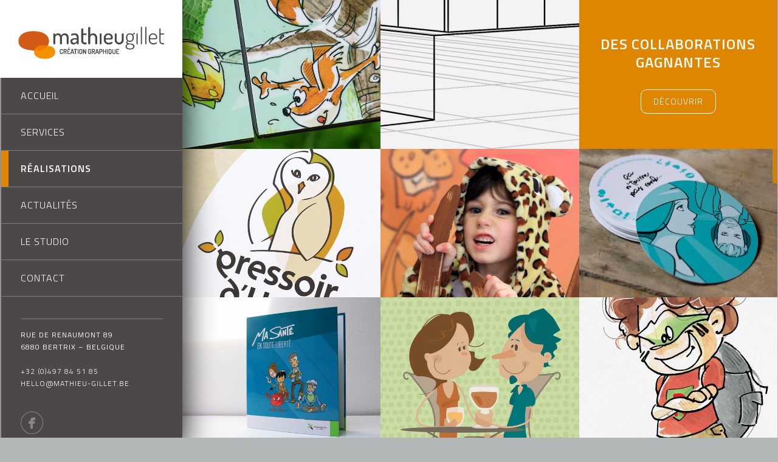

--- FILE ---
content_type: text/html; charset=UTF-8
request_url: https://mathieu-gillet.be/realisations/illustration/
body_size: 5949
content:
<!DOCTYPE html>
<html lang="fr-FR">
<head>
	<meta charset="UTF-8">
	<meta http-equiv="X-UA-Compatible" content="IE=edge,chrome=1">
	<meta name="viewport" content="width=device-width, initial-scale=1">
	<link rel="profile" href="http://gmpg.org/xfn/11">
	<link rel="pingback" href="https://mathieu-gillet.be/xmlrpc.php">
	<meta name="author" content="Mathieu Gillet">
    <title>
			Mathieu Gillet				 |
		  Illustration				</title>
	<meta content="" name="description" />
	<link rel="shortcut icon" href="https://mathieu-gillet.be/wp-content/themes/mathieugillet/favicon.png" type="image/x-icon" />
	<script>
	  (function(i,s,o,g,r,a,m){i['GoogleAnalyticsObject']=r;i[r]=i[r]||function(){
	  (i[r].q=i[r].q||[]).push(arguments)},i[r].l=1*new Date();a=s.createElement(o),
	  m=s.getElementsByTagName(o)[0];a.async=1;a.src=g;m.parentNode.insertBefore(a,m)
	  })(window,document,'script','https://www.google-analytics.com/analytics.js','ga');

	  ga('create', 'UA-77965045-1', 'auto');
	  ga('send', 'pageview');

	</script>
<meta name='robots' content='max-image-preview:large' />
<link rel='dns-prefetch' href='//fonts.googleapis.com' />
<link rel="alternate" type="application/rss+xml" title="Mathieu Gillet &raquo; Flux de la catégorie Illustration" href="https://mathieu-gillet.be/realisations/illustration/feed/" />
<script type="text/javascript">
window._wpemojiSettings = {"baseUrl":"https:\/\/s.w.org\/images\/core\/emoji\/14.0.0\/72x72\/","ext":".png","svgUrl":"https:\/\/s.w.org\/images\/core\/emoji\/14.0.0\/svg\/","svgExt":".svg","source":{"concatemoji":"https:\/\/mathieu-gillet.be\/wp-includes\/js\/wp-emoji-release.min.js?ver=6.1.9"}};
/*! This file is auto-generated */
!function(e,a,t){var n,r,o,i=a.createElement("canvas"),p=i.getContext&&i.getContext("2d");function s(e,t){var a=String.fromCharCode,e=(p.clearRect(0,0,i.width,i.height),p.fillText(a.apply(this,e),0,0),i.toDataURL());return p.clearRect(0,0,i.width,i.height),p.fillText(a.apply(this,t),0,0),e===i.toDataURL()}function c(e){var t=a.createElement("script");t.src=e,t.defer=t.type="text/javascript",a.getElementsByTagName("head")[0].appendChild(t)}for(o=Array("flag","emoji"),t.supports={everything:!0,everythingExceptFlag:!0},r=0;r<o.length;r++)t.supports[o[r]]=function(e){if(p&&p.fillText)switch(p.textBaseline="top",p.font="600 32px Arial",e){case"flag":return s([127987,65039,8205,9895,65039],[127987,65039,8203,9895,65039])?!1:!s([55356,56826,55356,56819],[55356,56826,8203,55356,56819])&&!s([55356,57332,56128,56423,56128,56418,56128,56421,56128,56430,56128,56423,56128,56447],[55356,57332,8203,56128,56423,8203,56128,56418,8203,56128,56421,8203,56128,56430,8203,56128,56423,8203,56128,56447]);case"emoji":return!s([129777,127995,8205,129778,127999],[129777,127995,8203,129778,127999])}return!1}(o[r]),t.supports.everything=t.supports.everything&&t.supports[o[r]],"flag"!==o[r]&&(t.supports.everythingExceptFlag=t.supports.everythingExceptFlag&&t.supports[o[r]]);t.supports.everythingExceptFlag=t.supports.everythingExceptFlag&&!t.supports.flag,t.DOMReady=!1,t.readyCallback=function(){t.DOMReady=!0},t.supports.everything||(n=function(){t.readyCallback()},a.addEventListener?(a.addEventListener("DOMContentLoaded",n,!1),e.addEventListener("load",n,!1)):(e.attachEvent("onload",n),a.attachEvent("onreadystatechange",function(){"complete"===a.readyState&&t.readyCallback()})),(e=t.source||{}).concatemoji?c(e.concatemoji):e.wpemoji&&e.twemoji&&(c(e.twemoji),c(e.wpemoji)))}(window,document,window._wpemojiSettings);
</script>
<style type="text/css">
img.wp-smiley,
img.emoji {
	display: inline !important;
	border: none !important;
	box-shadow: none !important;
	height: 1em !important;
	width: 1em !important;
	margin: 0 0.07em !important;
	vertical-align: -0.1em !important;
	background: none !important;
	padding: 0 !important;
}
</style>
	<link rel='stylesheet' id='wp-block-library-css' href='https://mathieu-gillet.be/wp-includes/css/dist/block-library/style.min.css?ver=6.1.9' type='text/css' media='all' />
<link rel='stylesheet' id='classic-theme-styles-css' href='https://mathieu-gillet.be/wp-includes/css/classic-themes.min.css?ver=1' type='text/css' media='all' />
<style id='global-styles-inline-css' type='text/css'>
body{--wp--preset--color--black: #000000;--wp--preset--color--cyan-bluish-gray: #abb8c3;--wp--preset--color--white: #ffffff;--wp--preset--color--pale-pink: #f78da7;--wp--preset--color--vivid-red: #cf2e2e;--wp--preset--color--luminous-vivid-orange: #ff6900;--wp--preset--color--luminous-vivid-amber: #fcb900;--wp--preset--color--light-green-cyan: #7bdcb5;--wp--preset--color--vivid-green-cyan: #00d084;--wp--preset--color--pale-cyan-blue: #8ed1fc;--wp--preset--color--vivid-cyan-blue: #0693e3;--wp--preset--color--vivid-purple: #9b51e0;--wp--preset--gradient--vivid-cyan-blue-to-vivid-purple: linear-gradient(135deg,rgba(6,147,227,1) 0%,rgb(155,81,224) 100%);--wp--preset--gradient--light-green-cyan-to-vivid-green-cyan: linear-gradient(135deg,rgb(122,220,180) 0%,rgb(0,208,130) 100%);--wp--preset--gradient--luminous-vivid-amber-to-luminous-vivid-orange: linear-gradient(135deg,rgba(252,185,0,1) 0%,rgba(255,105,0,1) 100%);--wp--preset--gradient--luminous-vivid-orange-to-vivid-red: linear-gradient(135deg,rgba(255,105,0,1) 0%,rgb(207,46,46) 100%);--wp--preset--gradient--very-light-gray-to-cyan-bluish-gray: linear-gradient(135deg,rgb(238,238,238) 0%,rgb(169,184,195) 100%);--wp--preset--gradient--cool-to-warm-spectrum: linear-gradient(135deg,rgb(74,234,220) 0%,rgb(151,120,209) 20%,rgb(207,42,186) 40%,rgb(238,44,130) 60%,rgb(251,105,98) 80%,rgb(254,248,76) 100%);--wp--preset--gradient--blush-light-purple: linear-gradient(135deg,rgb(255,206,236) 0%,rgb(152,150,240) 100%);--wp--preset--gradient--blush-bordeaux: linear-gradient(135deg,rgb(254,205,165) 0%,rgb(254,45,45) 50%,rgb(107,0,62) 100%);--wp--preset--gradient--luminous-dusk: linear-gradient(135deg,rgb(255,203,112) 0%,rgb(199,81,192) 50%,rgb(65,88,208) 100%);--wp--preset--gradient--pale-ocean: linear-gradient(135deg,rgb(255,245,203) 0%,rgb(182,227,212) 50%,rgb(51,167,181) 100%);--wp--preset--gradient--electric-grass: linear-gradient(135deg,rgb(202,248,128) 0%,rgb(113,206,126) 100%);--wp--preset--gradient--midnight: linear-gradient(135deg,rgb(2,3,129) 0%,rgb(40,116,252) 100%);--wp--preset--duotone--dark-grayscale: url('#wp-duotone-dark-grayscale');--wp--preset--duotone--grayscale: url('#wp-duotone-grayscale');--wp--preset--duotone--purple-yellow: url('#wp-duotone-purple-yellow');--wp--preset--duotone--blue-red: url('#wp-duotone-blue-red');--wp--preset--duotone--midnight: url('#wp-duotone-midnight');--wp--preset--duotone--magenta-yellow: url('#wp-duotone-magenta-yellow');--wp--preset--duotone--purple-green: url('#wp-duotone-purple-green');--wp--preset--duotone--blue-orange: url('#wp-duotone-blue-orange');--wp--preset--font-size--small: 13px;--wp--preset--font-size--medium: 20px;--wp--preset--font-size--large: 36px;--wp--preset--font-size--x-large: 42px;--wp--preset--spacing--20: 0.44rem;--wp--preset--spacing--30: 0.67rem;--wp--preset--spacing--40: 1rem;--wp--preset--spacing--50: 1.5rem;--wp--preset--spacing--60: 2.25rem;--wp--preset--spacing--70: 3.38rem;--wp--preset--spacing--80: 5.06rem;}:where(.is-layout-flex){gap: 0.5em;}body .is-layout-flow > .alignleft{float: left;margin-inline-start: 0;margin-inline-end: 2em;}body .is-layout-flow > .alignright{float: right;margin-inline-start: 2em;margin-inline-end: 0;}body .is-layout-flow > .aligncenter{margin-left: auto !important;margin-right: auto !important;}body .is-layout-constrained > .alignleft{float: left;margin-inline-start: 0;margin-inline-end: 2em;}body .is-layout-constrained > .alignright{float: right;margin-inline-start: 2em;margin-inline-end: 0;}body .is-layout-constrained > .aligncenter{margin-left: auto !important;margin-right: auto !important;}body .is-layout-constrained > :where(:not(.alignleft):not(.alignright):not(.alignfull)){max-width: var(--wp--style--global--content-size);margin-left: auto !important;margin-right: auto !important;}body .is-layout-constrained > .alignwide{max-width: var(--wp--style--global--wide-size);}body .is-layout-flex{display: flex;}body .is-layout-flex{flex-wrap: wrap;align-items: center;}body .is-layout-flex > *{margin: 0;}:where(.wp-block-columns.is-layout-flex){gap: 2em;}.has-black-color{color: var(--wp--preset--color--black) !important;}.has-cyan-bluish-gray-color{color: var(--wp--preset--color--cyan-bluish-gray) !important;}.has-white-color{color: var(--wp--preset--color--white) !important;}.has-pale-pink-color{color: var(--wp--preset--color--pale-pink) !important;}.has-vivid-red-color{color: var(--wp--preset--color--vivid-red) !important;}.has-luminous-vivid-orange-color{color: var(--wp--preset--color--luminous-vivid-orange) !important;}.has-luminous-vivid-amber-color{color: var(--wp--preset--color--luminous-vivid-amber) !important;}.has-light-green-cyan-color{color: var(--wp--preset--color--light-green-cyan) !important;}.has-vivid-green-cyan-color{color: var(--wp--preset--color--vivid-green-cyan) !important;}.has-pale-cyan-blue-color{color: var(--wp--preset--color--pale-cyan-blue) !important;}.has-vivid-cyan-blue-color{color: var(--wp--preset--color--vivid-cyan-blue) !important;}.has-vivid-purple-color{color: var(--wp--preset--color--vivid-purple) !important;}.has-black-background-color{background-color: var(--wp--preset--color--black) !important;}.has-cyan-bluish-gray-background-color{background-color: var(--wp--preset--color--cyan-bluish-gray) !important;}.has-white-background-color{background-color: var(--wp--preset--color--white) !important;}.has-pale-pink-background-color{background-color: var(--wp--preset--color--pale-pink) !important;}.has-vivid-red-background-color{background-color: var(--wp--preset--color--vivid-red) !important;}.has-luminous-vivid-orange-background-color{background-color: var(--wp--preset--color--luminous-vivid-orange) !important;}.has-luminous-vivid-amber-background-color{background-color: var(--wp--preset--color--luminous-vivid-amber) !important;}.has-light-green-cyan-background-color{background-color: var(--wp--preset--color--light-green-cyan) !important;}.has-vivid-green-cyan-background-color{background-color: var(--wp--preset--color--vivid-green-cyan) !important;}.has-pale-cyan-blue-background-color{background-color: var(--wp--preset--color--pale-cyan-blue) !important;}.has-vivid-cyan-blue-background-color{background-color: var(--wp--preset--color--vivid-cyan-blue) !important;}.has-vivid-purple-background-color{background-color: var(--wp--preset--color--vivid-purple) !important;}.has-black-border-color{border-color: var(--wp--preset--color--black) !important;}.has-cyan-bluish-gray-border-color{border-color: var(--wp--preset--color--cyan-bluish-gray) !important;}.has-white-border-color{border-color: var(--wp--preset--color--white) !important;}.has-pale-pink-border-color{border-color: var(--wp--preset--color--pale-pink) !important;}.has-vivid-red-border-color{border-color: var(--wp--preset--color--vivid-red) !important;}.has-luminous-vivid-orange-border-color{border-color: var(--wp--preset--color--luminous-vivid-orange) !important;}.has-luminous-vivid-amber-border-color{border-color: var(--wp--preset--color--luminous-vivid-amber) !important;}.has-light-green-cyan-border-color{border-color: var(--wp--preset--color--light-green-cyan) !important;}.has-vivid-green-cyan-border-color{border-color: var(--wp--preset--color--vivid-green-cyan) !important;}.has-pale-cyan-blue-border-color{border-color: var(--wp--preset--color--pale-cyan-blue) !important;}.has-vivid-cyan-blue-border-color{border-color: var(--wp--preset--color--vivid-cyan-blue) !important;}.has-vivid-purple-border-color{border-color: var(--wp--preset--color--vivid-purple) !important;}.has-vivid-cyan-blue-to-vivid-purple-gradient-background{background: var(--wp--preset--gradient--vivid-cyan-blue-to-vivid-purple) !important;}.has-light-green-cyan-to-vivid-green-cyan-gradient-background{background: var(--wp--preset--gradient--light-green-cyan-to-vivid-green-cyan) !important;}.has-luminous-vivid-amber-to-luminous-vivid-orange-gradient-background{background: var(--wp--preset--gradient--luminous-vivid-amber-to-luminous-vivid-orange) !important;}.has-luminous-vivid-orange-to-vivid-red-gradient-background{background: var(--wp--preset--gradient--luminous-vivid-orange-to-vivid-red) !important;}.has-very-light-gray-to-cyan-bluish-gray-gradient-background{background: var(--wp--preset--gradient--very-light-gray-to-cyan-bluish-gray) !important;}.has-cool-to-warm-spectrum-gradient-background{background: var(--wp--preset--gradient--cool-to-warm-spectrum) !important;}.has-blush-light-purple-gradient-background{background: var(--wp--preset--gradient--blush-light-purple) !important;}.has-blush-bordeaux-gradient-background{background: var(--wp--preset--gradient--blush-bordeaux) !important;}.has-luminous-dusk-gradient-background{background: var(--wp--preset--gradient--luminous-dusk) !important;}.has-pale-ocean-gradient-background{background: var(--wp--preset--gradient--pale-ocean) !important;}.has-electric-grass-gradient-background{background: var(--wp--preset--gradient--electric-grass) !important;}.has-midnight-gradient-background{background: var(--wp--preset--gradient--midnight) !important;}.has-small-font-size{font-size: var(--wp--preset--font-size--small) !important;}.has-medium-font-size{font-size: var(--wp--preset--font-size--medium) !important;}.has-large-font-size{font-size: var(--wp--preset--font-size--large) !important;}.has-x-large-font-size{font-size: var(--wp--preset--font-size--x-large) !important;}
.wp-block-navigation a:where(:not(.wp-element-button)){color: inherit;}
:where(.wp-block-columns.is-layout-flex){gap: 2em;}
.wp-block-pullquote{font-size: 1.5em;line-height: 1.6;}
</style>
<link rel='stylesheet' id='contact-form-7-css' href='https://mathieu-gillet.be/wp-content/plugins/contact-form-7/includes/css/styles.css?ver=5.6.4' type='text/css' media='all' />
<link rel='stylesheet' id='titillium-css' href='https://fonts.googleapis.com/css?family=Titillium+Web%3A400%2C300%2C700%2C600&#038;ver=6.1.9' type='text/css' media='all' />
<link rel='stylesheet' id='bootstrap-css' href='https://mathieu-gillet.be/wp-content/themes/mathieugillet/css/bootstrap.css?ver=118651' type='text/css' media='all' />
<link rel='stylesheet' id='magnific-popup-css' href='https://mathieu-gillet.be/wp-content/themes/mathieugillet/css/magnific-popup.css?ver=165761' type='text/css' media='all' />
<link rel='stylesheet' id='font-awesome-css' href='https://mathieu-gillet.be/wp-content/themes/mathieugillet/css/font-awesome.css?ver=158640' type='text/css' media='all' />
<link rel='stylesheet' id='flexslider-css' href='https://mathieu-gillet.be/wp-content/themes/mathieugillet/css/flexslider.css?ver=195085' type='text/css' media='all' />
<link rel='stylesheet' id='main-style-css' href='https://mathieu-gillet.be/wp-content/themes/mathieugillet/style.css?ver=159658' type='text/css' media='all' />
<link rel='stylesheet' id='responsive-css' href='https://mathieu-gillet.be/wp-content/themes/mathieugillet/css/responsive.css?ver=178737' type='text/css' media='all' />
<link rel="https://api.w.org/" href="https://mathieu-gillet.be/wp-json/" /><link rel="alternate" type="application/json" href="https://mathieu-gillet.be/wp-json/wp/v2/categories/2" /><link rel="EditURI" type="application/rsd+xml" title="RSD" href="https://mathieu-gillet.be/xmlrpc.php?rsd" />
<link rel="wlwmanifest" type="application/wlwmanifest+xml" href="https://mathieu-gillet.be/wp-includes/wlwmanifest.xml" />
<meta name="generator" content="WordPress 6.1.9" />
</head>
</head>
<body class="archive category category-illustration category-2">
	<!-- Container -->
	<div id="container">
		<!-- Header
		    ================================================== -->
		<header>
			<div class="logo-box">
				<a class="logo" href="https://mathieu-gillet.be/"><img alt="Mathieu Gillet Logo" src="https://mathieu-gillet.be/wp-content/themes/mathieugillet/images/logo.png"></a>
			</div>
			
			<a class="elemadded responsive-link" href="#">Menu</a>

			<div class="menu-box">	
				<div class="menu-main-menu-container"><ul id="primary-menu" class="menu"><li id="menu-item-22" class="menu-item menu-item-type-post_type menu-item-object-page menu-item-home menu-item-22"><a href="https://mathieu-gillet.be/">Accueil</a></li>
<li id="menu-item-29" class="menu-item menu-item-type-post_type menu-item-object-page menu-item-29"><a href="https://mathieu-gillet.be/services/">Services</a></li>
<li id="menu-item-27" class="menu-item menu-item-type-post_type menu-item-object-page current-menu-ancestor current-menu-parent current_page_parent current_page_ancestor menu-item-has-children menu-item-27"><a href="https://mathieu-gillet.be/realisations/">Réalisations</a>
<ul class="sub-menu">
	<li id="menu-item-35" class="menu-item menu-item-type-post_type menu-item-object-page menu-item-35"><a href="https://mathieu-gillet.be/realisations/">Tout</a></li>
	<li id="menu-item-30" class="menu-item menu-item-type-taxonomy menu-item-object-category menu-item-30"><a href="https://mathieu-gillet.be/realisations/identite-visuelle/">Identité visuelle</a></li>
	<li id="menu-item-32" class="menu-item menu-item-type-taxonomy menu-item-object-category menu-item-32"><a href="https://mathieu-gillet.be/realisations/logo/">Logo</a></li>
	<li id="menu-item-31" class="menu-item menu-item-type-taxonomy menu-item-object-category current-menu-item menu-item-31"><a href="https://mathieu-gillet.be/realisations/illustration/" aria-current="page">Illustration</a></li>
	<li id="menu-item-33" class="menu-item menu-item-type-taxonomy menu-item-object-category menu-item-33"><a href="https://mathieu-gillet.be/realisations/print/">Print</a></li>
	<li id="menu-item-28" class="menu-item menu-item-type-post_type menu-item-object-page menu-item-28"><a href="https://mathieu-gillet.be/references/">Références</a></li>
</ul>
</li>
<li id="menu-item-24" class="menu-item menu-item-type-post_type menu-item-object-page menu-item-24"><a href="https://mathieu-gillet.be/actualites/">Actualités</a></li>
<li id="menu-item-26" class="menu-item menu-item-type-post_type menu-item-object-page menu-item-26"><a href="https://mathieu-gillet.be/le-studio/">Le studio</a></li>
<li id="menu-item-25" class="menu-item menu-item-type-post_type menu-item-object-page menu-item-25"><a href="https://mathieu-gillet.be/contact/">Contact</a></li>
</ul></div>			
			</div>
			<footer class="header-footer">
				<p>
					Rue de Renaumont 89<br />
6880 Bertrix – Belgique					<br>
					<br>
					<a href="tel:+32 (0)497 84 51 85" class="tel">+32 (0)497 84 51 85</a>
					<br>
					<a href="mailto:hello@mathieu-gillet.be" class="email">hello@mathieu-gillet.be</a>
				</p>
				<ul class="social">
					<li><a target="_blank" href="https://www.facebook.com/Mathieu-Gillet-graphiste-425051287649181" class="facebook"></a></li>
				</ul>
			</footer>
		</header>
		<!-- End Header -->

		<!-- content 
			================================================== -->
		<div id="content">
			<div class="inner-content"><div class="portfolio-page">
	<div class="portfolio-box">
				<div class="project-post">
			<img alt="Sentier de la permaculture" src="https://mathieu-gillet.be/wp-content/uploads/2021/08/Permaculture_1-600x450.jpg">
			<div class="hover-box">
				<div class="project-title">
					<h2>Sentier de la permaculture</h2>
					<div><a href="https://mathieu-gillet.be/realisation/sentier-de-la-permaculture/"><i class="fa fa-arrow-right"></i></a></div>
				</div>
			</div>
		</div>
						<div class="project-post">
			<img alt="Union Wallonne des Entreprises" src="https://mathieu-gillet.be/wp-content/uploads/2020/10/UWE-600x450.jpg">
			<div class="hover-box">
				<div class="project-title">
					<h2>Union Wallonne des Entreprises</h2>
					<div><a href="https://mathieu-gillet.be/realisation/union-wallonne-des-entreprises/"><i class="fa fa-arrow-right"></i></a></div>
				</div>
			</div>
		</div>
				<div class="project-post to-refs">
			<img src="https://mathieu-gillet.be/wp-content/themes/mathieugillet/images/to-refs-bg.jpg" alt="">
			<div class="project-title">
				<h2>Des collaborations gagnantes</h2>
				
				<a href="https://mathieu-gillet.be/references/" class="to-refs-link">Découvrir</a>
			</div>
		</div>
						<div class="project-post">
			<img alt="Pressoir d’Hortus" src="https://mathieu-gillet.be/wp-content/uploads/2020/08/Hortus_OK-600x450.jpg">
			<div class="hover-box">
				<div class="project-title">
					<h2>Pressoir d’Hortus</h2>
					<div><a href="https://mathieu-gillet.be/realisation/pressoir-dhortus/"><i class="fa fa-arrow-right"></i></a></div>
				</div>
			</div>
		</div>
						<div class="project-post">
			<img alt="Enfance en fête" src="https://mathieu-gillet.be/wp-content/uploads/2018/10/Enfance-fete-600x450.jpg">
			<div class="hover-box">
				<div class="project-title">
					<h2>Enfance en fête</h2>
					<div><a href="https://mathieu-gillet.be/realisation/enfance-en-fete/"><i class="fa fa-arrow-right"></i></a></div>
				</div>
			</div>
		</div>
						<div class="project-post">
			<img alt="Planning familial" src="https://mathieu-gillet.be/wp-content/uploads/2018/10/Centre-Planning-600x450.jpg">
			<div class="hover-box">
				<div class="project-title">
					<h2>Planning familial</h2>
					<div><a href="https://mathieu-gillet.be/realisation/planning-familial/"><i class="fa fa-arrow-right"></i></a></div>
				</div>
			</div>
		</div>
						<div class="project-post">
			<img alt="CHNP" src="https://mathieu-gillet.be/wp-content/uploads/2018/09/CHNP-600x450.jpg">
			<div class="hover-box">
				<div class="project-title">
					<h2>CHNP</h2>
					<div><a href="https://mathieu-gillet.be/realisation/chnp/"><i class="fa fa-arrow-right"></i></a></div>
				</div>
			</div>
		</div>
						<div class="project-post">
			<img alt="Herbeumont" src="https://mathieu-gillet.be/wp-content/uploads/2018/03/Herbeumont-600x450.jpg">
			<div class="hover-box">
				<div class="project-title">
					<h2>Herbeumont</h2>
					<div><a href="https://mathieu-gillet.be/realisation/herbeumont/"><i class="fa fa-arrow-right"></i></a></div>
				</div>
			</div>
		</div>
						<div class="project-post">
			<img alt="Ressource-toi !" src="https://mathieu-gillet.be/wp-content/uploads/2017/12/Ressource-toi_3-600x450.jpg">
			<div class="hover-box">
				<div class="project-title">
					<h2>Ressource-toi !</h2>
					<div><a href="https://mathieu-gillet.be/realisation/ressource-toi/"><i class="fa fa-arrow-right"></i></a></div>
				</div>
			</div>
		</div>
						<div class="project-post">
			<img alt="Parc Naturel Burdinale-Mehaigne" src="https://mathieu-gillet.be/wp-content/uploads/2017/06/Parc-Naturel-600x450.jpg">
			<div class="hover-box">
				<div class="project-title">
					<h2>Parc Naturel Burdinale-Mehaigne</h2>
					<div><a href="https://mathieu-gillet.be/realisation/parc-naturel-burdinale-mehaigne/"><i class="fa fa-arrow-right"></i></a></div>
				</div>
			</div>
		</div>
						<div class="project-post">
			<img alt="du Grain au Pain asbl" src="https://mathieu-gillet.be/wp-content/uploads/2017/05/du-Grain-au-Pain-600x450.jpg">
			<div class="hover-box">
				<div class="project-title">
					<h2>du Grain au Pain asbl</h2>
					<div><a href="https://mathieu-gillet.be/realisation/du-grain-au-pain-asbl/"><i class="fa fa-arrow-right"></i></a></div>
				</div>
			</div>
		</div>
						<div class="project-post">
			<img alt="Mutualité chrétienne" src="https://mathieu-gillet.be/wp-content/uploads/2017/04/MC_5-600x450.jpg">
			<div class="hover-box">
				<div class="project-title">
					<h2>Mutualité chrétienne</h2>
					<div><a href="https://mathieu-gillet.be/realisation/mutualite-chretienne/"><i class="fa fa-arrow-right"></i></a></div>
				</div>
			</div>
		</div>
						<div class="project-post">
			<img alt="GAL Culturalité en Hesbaye brabançonne" src="https://mathieu-gillet.be/wp-content/uploads/2016/12/GAL-600x450.jpg">
			<div class="hover-box">
				<div class="project-title">
					<h2>GAL Culturalité en Hesbaye brabançonne</h2>
					<div><a href="https://mathieu-gillet.be/realisation/gal-culturalite-en-hesbaye-brabanconne/"><i class="fa fa-arrow-right"></i></a></div>
				</div>
			</div>
		</div>
						<div class="project-post">
			<img alt="IDELUX-AIVE" src="https://mathieu-gillet.be/wp-content/uploads/2016/04/AIVE-3-600x450.jpg">
			<div class="hover-box">
				<div class="project-title">
					<h2>IDELUX-AIVE</h2>
					<div><a href="https://mathieu-gillet.be/realisation/real-2/"><i class="fa fa-arrow-right"></i></a></div>
				</div>
			</div>
		</div>
						<div class="project-post">
			<img alt="Lasseux" src="https://mathieu-gillet.be/wp-content/uploads/2016/05/Lasseux_2-600x450.jpg">
			<div class="hover-box">
				<div class="project-title">
					<h2>Lasseux</h2>
					<div><a href="https://mathieu-gillet.be/realisation/lasseux/"><i class="fa fa-arrow-right"></i></a></div>
				</div>
			</div>
		</div>
						<div class="project-post">
			<img alt="Natagriwal" src="https://mathieu-gillet.be/wp-content/uploads/2016/05/Natagriwal_3-600x450.jpg">
			<div class="hover-box">
				<div class="project-title">
					<h2>Natagriwal</h2>
					<div><a href="https://mathieu-gillet.be/realisation/natagriwal/"><i class="fa fa-arrow-right"></i></a></div>
				</div>
			</div>
		</div>
						<div class="project-post">
			<img alt="Natagora" src="https://mathieu-gillet.be/wp-content/uploads/2016/05/Natagora_5-1-600x450.jpg">
			<div class="hover-box">
				<div class="project-title">
					<h2>Natagora</h2>
					<div><a href="https://mathieu-gillet.be/realisation/natagora/"><i class="fa fa-arrow-right"></i></a></div>
				</div>
			</div>
		</div>
						<div class="project-post">
			<img alt="S.I. Chiny" src="https://mathieu-gillet.be/wp-content/uploads/2016/05/Chiny-600x450.jpg">
			<div class="hover-box">
				<div class="project-title">
					<h2>S.I. Chiny</h2>
					<div><a href="https://mathieu-gillet.be/realisation/s-i-chiny/"><i class="fa fa-arrow-right"></i></a></div>
				</div>
			</div>
		</div>
						<div class="project-post">
			<img alt="Faire-part" src="https://mathieu-gillet.be/wp-content/uploads/2016/05/Faire-part_2-1-600x450.jpg">
			<div class="hover-box">
				<div class="project-title">
					<h2>Faire-part</h2>
					<div><a href="https://mathieu-gillet.be/realisation/faire-part/"><i class="fa fa-arrow-right"></i></a></div>
				</div>
			</div>
		</div>
						<div class="project-post">
			<img alt="émeline Lambrechts" src="https://mathieu-gillet.be/wp-content/uploads/2016/05/Lambrechts_3-600x450.jpg">
			<div class="hover-box">
				<div class="project-title">
					<h2>émeline Lambrechts</h2>
					<div><a href="https://mathieu-gillet.be/realisation/emeline-lambrechts/"><i class="fa fa-arrow-right"></i></a></div>
				</div>
			</div>
		</div>
						<div class="project-post">
			<img alt="Boucherie Antoine-Muller" src="https://mathieu-gillet.be/wp-content/uploads/2016/05/Boucherie-Muller_4-600x450.jpg">
			<div class="hover-box">
				<div class="project-title">
					<h2>Boucherie Antoine-Muller</h2>
					<div><a href="https://mathieu-gillet.be/realisation/boucherie-antoine-muller/"><i class="fa fa-arrow-right"></i></a></div>
				</div>
			</div>
		</div>
					</div>
</div>
			</div>
		</div>
		<!-- End content -->

	</div>
	<!-- End Container -->

	<div class="preloader">
		<img alt="" src="https://mathieu-gillet.be/wp-content/themes/mathieugillet/images/preloader.gif">
	</div>
<script type='text/javascript' src='https://mathieu-gillet.be/wp-content/plugins/contact-form-7/includes/swv/js/index.js?ver=5.6.4' id='swv-js'></script>
<script type='text/javascript' id='contact-form-7-js-extra'>
/* <![CDATA[ */
var wpcf7 = {"api":{"root":"https:\/\/mathieu-gillet.be\/wp-json\/","namespace":"contact-form-7\/v1"},"cached":"1"};
/* ]]> */
</script>
<script type='text/javascript' src='https://mathieu-gillet.be/wp-content/plugins/contact-form-7/includes/js/index.js?ver=5.6.4' id='contact-form-7-js'></script>
<script type='text/javascript' src='https://mathieu-gillet.be/wp-content/themes/mathieugillet/js/jquery.min.js?ver=1.0' id='jquery-js'></script>
<script type='text/javascript' src='https://mathieu-gillet.be/wp-content/themes/mathieugillet/js/jquery.migrate.js?ver=1.0' id='jquery-migrate-js'></script>
<script type='text/javascript' src='https://mathieu-gillet.be/wp-content/themes/mathieugillet/js/bootstrap.js?ver=1.0' id='bootstrap-js'></script>
<script type='text/javascript' src='https://mathieu-gillet.be/wp-includes/js/imagesloaded.min.js?ver=4.1.4' id='imagesloaded-js'></script>
<script type='text/javascript' src='https://mathieu-gillet.be/wp-content/themes/mathieugillet/js/jquery.isotope.min.js?ver=1.0' id='isotope-js'></script>
<script type='text/javascript' src='https://mathieu-gillet.be/wp-content/themes/mathieugillet/js/retina-1.1.0.min.js?ver=1.0' id='retina-js'></script>
<script type='text/javascript' src='https://mathieu-gillet.be/wp-content/themes/mathieugillet/js/jquery.nicescroll.min.js?ver=1.0' id='nicescroll-js'></script>
<script type='text/javascript' src='https://mathieu-gillet.be/wp-content/themes/mathieugillet/js/jquery.flexslider.js?ver=1.0' id='flexslider-js'></script>
<script type='text/javascript' src='https://mathieu-gillet.be/wp-content/themes/mathieugillet/js/script.js?ver=160308' id='main-script-js'></script>
</body>
</html>
<!--
Performance optimized by W3 Total Cache. Learn more: https://www.boldgrid.com/w3-total-cache/

Mise en cache de page à l’aide de disk: enhanced 
Mise en cache de la base de données de 2/84 requêtes en 0.056 secondes utilisant disk

Served from: mathieu-gillet.be @ 2026-01-26 06:48:05 by W3 Total Cache
-->

--- FILE ---
content_type: text/css
request_url: https://mathieu-gillet.be/wp-content/themes/mathieugillet/css/flexslider.css?ver=195085
body_size: 1257
content:
/*
 * jQuery FlexSlider v2.0
 * http://www.woothemes.com/flexslider/
 *
 * Copyright 2012 WooThemes
 * Free to use under the GPLv2 license.
 * http://www.gnu.org/licenses/gpl-2.0.html
 *
 * Contributing author: Tyler Smith (@mbmufffin)
 */

/* Browser Resets */
.flex-container a:active,
.flexslider a:active,
.flex-container a:focus,
.flexslider a:focus  {outline: none;}
.slides,
.flex-control-nav,
.flex-direction-nav {margin: 0; padding: 0; list-style: none;} 

/* FlexSlider Necessary Styles
*********************************/ 
.flexslider {
	margin: 0 0 18px !important;
	padding: 0;
}

.flexslider .slides {overflow: hidden;} 

.flexslider .slides > li {display: none; -webkit-backface-visibility: hidden;} /* Hide the slides before the JS is loaded. Avoids image jumping */
.flexslider .slides img {
	width: 100%;
	display: block;
	border-radius: 2px;
	-webkit-border-radius: 2px;
	-moz-border-radius: 2px;
	-o-border-radius: 2px;
}

.flex-pauseplay span {text-transform: capitalize;}

/* Clearfix for the .slides element */
html[xmlns] .slides {display: block;} 
* html .slides {height: 1%;}

/* No JavaScript Fallback */
/* If you are not using another script, such as Modernizr, make sure you
 * include js that eliminates this class on page load */
.no-js .slides > li:first-child {display: block;}


/* FlexSlider Default Theme
*********************************/
.flexslider {margin: 0; background: #fff; position: relative; zoom: 1;}
.flex-viewport {max-height: 2000px; -webkit-transition: all 1s ease; -moz-transition: all 1s ease; transition: all 1s ease;}
.loading .flex-viewport {max-height: 300px;}
.flexslider .slides {zoom: 1; position: relative;}

.carousel li {margin-right: 5px}


/* Direction Nav */

.flex-direction-nav {
	width: 100%; 
	height: 0; 
	display: inline-block; 
	position: absolute; 
	top:50%;
	margin-top: 0;
	left: 0; 
	text-align: center;
	transition: all 0.2s linear;
	-moz-transition: all 0.2s linear;
	-webkit-transition: all 0.2s linear;
	-o-transition: all 0.2s linear;
}

.flexslider:hover .flex-direction-nav {
	opacity: 1;
}

.flex-direction-nav .flex-next {
	cursor: pointer;
	width: 43px; 
	height: 43px; 
	margin-top: -21px;
	float: right;
	margin-right: 0px;
	text-decoration: none;
	transition: all 0.2s linear;
	-moz-transition: all 0.2s linear;
	-webkit-transition: all 0.2s linear;
	-o-transition: all 0.2s linear;
}

.flex-direction-nav .flex-prev {
	cursor: pointer;
	width: 43px; 
	height: 43px;  
	margin-top: -21px;
	float: left;
	margin-left: 0px;
	text-decoration: none;
		transition: all 0.2s linear;
	-moz-transition: all 0.2s linear;
	-webkit-transition: all 0.2s linear;
	-o-transition: all 0.2s linear;
}

.flex-direction-nav .flex-next:after {
	content: '\f105';
	font-family: 'FontAwesome';
	font-size: 43px;
	color: #d05925;
	line-height: 43px;
}

.flex-direction-nav .flex-prev:after {
	content: '\f104';
	font-family: 'FontAwesome';
	font-size: 43px;
	color: #d05925;
	line-height: 43px;
}

.flexslider .flex-next:hover {
	opacity: 0.8;
}
.flexslider .flex-prev:hover {
	opacity: 0.8;
}


/* Control Nav */
.flex-control-nav {position: absolute; bottom: 30px; right: 30px; display: none; height: 13px;}
.flex-control-nav li {margin: 0 0 0 8px; display: inline-block; zoom: 1; *display: inline;}
.flex-control-paging li a {width: 21px; height: 13px; display: block; background: rgba(0,0,0,0.5); cursor: pointer; text-indent: -9999px; border: 1px solid rgba(255,255,255,0.5); }
.flex-control-paging li a:hover { opacity:0.9; }
.flex-control-paging li a.flex-active { background: rgba(26,181,179,0.8); cursor: default;  border: 1px solid rgba(0,0,0,0.8);}

.flex-control-thumbs {margin: 5px 0 0; position: static; overflow: hidden;}
.flex-control-thumbs li {width: 25%; float: left; margin: 0;}
.flex-control-thumbs img {width: 100%; display: block; opacity: .7; cursor: pointer;}
.flex-control-thumbs img:hover {opacity: 1;}
.flex-control-thumbs .flex-active {opacity: 1; cursor: default;}


.single-box-content .flex-direction-nav {
	display: none;
}

.single-box-content .flex-control-nav {
	display: block;
}

--- FILE ---
content_type: text/css
request_url: https://mathieu-gillet.be/wp-content/themes/mathieugillet/style.css?ver=159658
body_size: 5651
content:
/*
Theme Name: Mathieu Gillet
Theme URI: http://mathieugillet.be/
Author: Atelier Design
Author URI: http://atelierdesign.be
Description: Création graphique
Version: 1.0.0
License: GNU General Public License v2 or later
License URI: http://www.gnu.org/licenses/gpl-2.0.html
Text Domain: mathieugillet
Tags:
*/
/*-------------------------------------------------
 =  Table of Css

 1.Isotope                              
 2.Header                          
 3.General code                   
 4.content                              
 5.blog page      
 6.Project page                               
 7.Single post                            
 8.About page                            
 9.Contact page

-------------------------------------------------*/

/*-------------------------------------------------------*/
/* 1. Isotope filtering
/*-------------------------------------------------------*/
.isotope-item {
    z-index: 2;
}
.isotope-hidden.isotope-item {
    pointer-events: none;
    z-index: 1;
}
.isotope, .isotope .isotope-item {/* change duration value to whatever you like */
    transition-duration: 0.8s;
}
.isotope {
    transition-property: height, width;
}
.isotope .isotope-item {
    transition-property: opacity, -webkit-transform;
    transition-property: transform, opacity;
    transition-property:transform, opacity, -webkit-transform;
}

/*-------------------------------------------------*/
/* =  Header
/*-------------------------------------------------*/

header {
    display: block;
    position: fixed;
    top: 0;
    left: 0;
    width: 300px;
    height: 100% !important;
    background: #4c4847;
    z-index: 4;
    box-shadow: 0 0 50px #000;
    -webkit-box-shadow: 0 0 50px #000;
    -moz-box-shadow: 0 0 50px #000;
    -o-box-shadow: 0 0 50px #000;
    border-left: 2px solid rgba(255,255,255,0.4);
    min-height: 740px
}

.logo-box {
    height: 128px;
    background: #fff;
    text-align: center;
    width: 300px;
    -webkit-transform: translateX(-2px);
    -ms-transform: translateX(-2px);
    transform: translateX(-2px);
}
.logo-box img {
    width: 240px;
    height: auto;
}

a.logo {
    display: block;
    padding-top: 44px;
    width: 100%;
    height: 100%;
}

p.slogan {
    color: #fff;
    font-size: 24px;
    
    font-weight: 300;
    font-style: italic;
    margin: 0;
    line-height: 30px;
}

#primary-menu,
ul.archives,
ul.categories {
    padding: 0;
    margin: 0;
}

a.elemadded {
    display: none;
    color: #fff;
    font-size: 16px;
    
    text-transform: uppercase;
    padding: 20px;
    background: #de8600;
    text-decoration: none;
    border-bottom: 1px solid rgba(0,0,0,0.1);
    transition: all 0.17s ease-in-out;
    -moz-transition: all 0.17s ease-in-out;
    -webkit-transition: all 0.17s ease-in-out;
    -o-transition: all 0.17s ease-in-out;
}

a.elemadded:hover {
}

#primary-menu > li {
    list-style: none;
    position: relative;
}

#primary-menu > li > a,
ul.sub-menu li a {
    position: relative;
    display: inline-block;
    width: 100%;
    padding: 19px 32px 20px;
    color: #fff;
    font-size: 16px;
    
    font-weight: 300;
    text-transform: uppercase;
    text-decoration: none;
    line-height: 20px;
    transition: all 0.3 linear;
    -moz-transition: all 0.3 linear;
    -webkit-transition: all 0.3 linear;
    -o-transition: all 0.3 linear;
    border-bottom: 1px solid rgba(255,255,255,0.28);
}

#primary-menu > li > a:after,
ul.sub-menu > li > a:after {
    position: absolute;
    content: '';
    top: 0;
    left: 0;
    width: 0;
    height: 100%;
    transition: all 0.15s linear;
    -moz-transition: all 0.15s linear;
    -webkit-transition: all 0.15s linear;
    -o-transition: all 0.15s linear;
    background: #de8600;
}

#primary-menu li a span {
    position: relative;
    z-index: 2;
}
#primary-menu li.current-menu-item > a, #primary-menu li.current-menu-ancestor > a {
    font-weight: 600;
}
#primary-menu li > a:hover:after,
#primary-menu li.current-menu-item > a:after,
#primary-menu li.current-menu-ancestor > a:after {
    width: 12px;
}

ul.sub-menu {
    position: absolute;
    top: 0;
    width: 300px;
    visibility: hidden\0/;
    opacity: 0;
    z-index: 3;
    background: #6a6767;
    text-align: left;
    left: 100%;
    transition: all 0.17s linear;
    -moz-transition: all 0.17s linear;
    -webkit-transition: all 0.17s linear;
    -o-transition: all 0.17s linear;
    -webkit-backface-visibility: hidden;
    backface-visibility: hidden;
    -webkit-transform-origin: 0 0;
    -ms-transform-origin: 0 0;
    transform-origin: 0 0;
    -webkit-transform: rotateY(-90deg);
    -ms-transform: rotateY(-90deg);
    transform: rotateY(-90deg);
    -webkit-transition: -webkit-transform 0.4s, opacity 0.1s 0.3s;
    -moz-transition: -moz-transform 0.4s, opacity 0.1s 0.3s;
    -mos-transition: -mos-transform 0.4s, opacity 0.1s 0.3s;
    -o-transition: -o-transform 0.4s, opacity 0.1s 0.3s;
}

li.menu-item-has-children:hover > ul.sub-menu {
    visibility: visible;
    opacity: 1;
    -webkit-transform: rotateY(0deg);
      -ms-transform: rotateY(0deg);
      transform: rotateY(0deg);
      -mos-transition: -mos-transform 0.4s, opacity 0.1s;
      transition: opacity 0.1s, -webkit-transform 0.4s;
      transition: transform 0.4s, opacity 0.1s;
      transition: transform 0.4s, opacity 0.1s, -webkit-transform 0.4s;
}

ul.sub-menu li {
    position: relative;
}

ul.sub-menu li a:hover {
}

footer.header-footer {
    position: absolute;
    bottom: 26px;
    left: 0;
    width: 100%;
    padding: 0 32px;
}
footer.header-footer p {
    text-transform: uppercase;
    padding-top: 16px;
    font-size: 12px;
    line-height: 20px;
    border-top: 1px solid rgba(255,255,255,0.28);
    color:#fff;
}
footer.header-footer a {
    color:#fff;
    font-weight: 300;
}
ul.social {
    padding-top: 26px;
}
ul.social a.facebook {
    display: block;
    width: 37px;
    height: 37px;
    background: url(images/facebook.png) no-repeat;
    transition: all 0.17s ease-in-out;
    -moz-transition: all 0.17s ease-in-out;
    -webkit-transition: all 0.17s ease-in-out;
    -o-transition: all 0.17s ease-in-out;
}
ul.social a.facebook:hover {
    opacity: 0.85;
}


/*-------------------------------------------------*/
/* =  General code
/*-------------------------------------------------*/

html{
    height:100%;
}

body {
    background: #fff;
    height: 100%;
    opacity: 0;
}

body.active {
    opacity: 1;
    height:auto!important;
}

#container {
    height: 100%;
    opacity: 0;
    transition: all 0.17s ease-in-out;
    -moz-transition: all 0.17s ease-in-out;
    -webkit-transition: all 0.17s ease-in-out;
    -o-transition: all 0.17s ease-in-out;
}

#container.active {
    opacity: 1;
}

ul {
    padding: 0;
    margin: 0;
}

ul li {
    list-style: none;
}

.preloader {
    position: fixed;
    top: 50%;
    left: 50%;
    width: 50px;
    height: 50px;
    margin-top: -25px;
    margin-left: -25px;
    -webkit-backface-visibility: hidden;
    transition: all 0.17s ease-in-out;
    -moz-transition: all 0.17s ease-in-out;
    -webkit-transition: all 0.17s ease-in-out;
    -o-transition: all 0.17s ease-in-out;
}

.preloader img {
    -webkit-backface-visibility: hidden;
}

.info-box {
    position: fixed;
    top: 0;
    right: 0;
    width: 90px;
    height: 90px;
    z-index: 999;
}

.info-box a.info-toggle {
    float: right;
    display: inline-block;
    width: 90px;
    height: 90px;
    background: rgba(36,176,174,0.9);
    text-decoration: none;
    padding: 15px;
    transition: all 0.17s ease-in-out;
    -moz-transition: all 0.17s ease-in-out;
    -webkit-transition: all 0.17s ease-in-out;
    -o-transition: all 0.17s ease-in-out;
}

.info-box a.info-toggle i {
    width: 61px;
    height: 61px;
    display: inline-block;
    border: 1px solid #fff;
    color: #fff;
    text-align: center;
    line-height: 61px;
    border-radius: 50%;
    -webkit-border-radius: 50%;
    -moz-border-radius: 50%;
    -o-border-radius: 50%;
    font-size: 28px;
    transition: all 0.17s ease-in-out;
    -moz-transition: all 0.17s ease-in-out;
    -webkit-transition: all 0.17s ease-in-out;
    -o-transition: all 0.17s ease-in-out;
}

.info-box a.info-toggle:hover i {
    transform: scale(0.8);
    -webkit-transform: scale(0.8);
    -moz-transform: scale(0.8);
    -o-transform: scale(0.8);
    -ms-transform: scale(0.8);
}

.info-content {
    clear: both;
    background: rgba(0,0,0,0.7);
    padding: 20px 18px 4px;
    visibility: hidden;
    width: 285px;
    position: absolute;
    right: 0;
    top: 90px;
    transform: scale(0);
    -webkit-transform: scale(0);
    -moz-transform: scale(0);
    -o-transform: scale(0);
    -ms-transform: scale(0);
    transition: all 0.17s ease-in-out;
    -moz-transition: all 0.17s ease-in-out;
    -webkit-transition: all 0.17s ease-in-out;
    -o-transition: all 0.17s ease-in-out;
}

.info-content.active {
    visibility: visible;
    transform: scale(1);
    -webkit-transform: scale(1);
    -moz-transform: scale(1);
    -o-transform: scale(1);
    -ms-transform: scale(1);
}

.info-content ul li {
    color: #fff;
    font-size: 16px;
    line-height: 15px;
    
    font-weight: 300;
    margin-bottom: 18px;
}

.info-content ul li i {
    font-size: 20px;
    margin-right: 12px;
}

.info-content ul li a {
    color: #fff;
}


/*-------------------------------------------------*/
/* =  content
/*-------------------------------------------------*/

#content {
    position: relative;
    padding-left: 300px;
    height: 100%;
}

.portfolio-box::after {
    display: table;
    content:'';
    clear: both;
}
.project-post {
    position: relative;
    float: left;
    width: 25%;
    margin: 0;
    overflow: hidden;
}
.to-refs {
    text-align: center;
}
.project-post img {
    width: 100%;
}

.project-post .hover-box {
    position: absolute;
    width: 100%;
    height: 100%;
    background: rgba(200,74,20,0.85);
    text-align: center;
    top: 0;
    left: 0;
    visibility: hidden\0/;
    transition: all 0.33s ease-in-out;
    -moz-transition: all 0.33s ease-in-out;
    -webkit-transition: all 0.33s ease-in-out;
    -o-transition: all 0.33s ease-in-out;
    -webkit-transform-origin: 0 0;
    -ms-transform-origin: 0 0;
    transform-origin: 0 0;
    -webkit-transform: rotateX(-90deg) rotateY(-90deg);
    -ms-transform: rotateX(-90deg) rotateY(-90deg);
    transform: rotateX(-90deg) rotateY(-90deg);
}

.project-post:hover .hover-box {
    visibility: visible\0/;
    -webkit-transform: rotateX(0deg) rotateY(0deg);
    -ms-transform: rotateX(0deg) rotateY(0deg);
    transform: rotateX(0deg) rotateY(0deg);
}

.nicescroll-rails {
    z-index: 999999!important;
}

.project-title {
    position: absolute;
    z-index: 2;
    left: 0;
    width: 100%;
    top: 50%;
    -webkit-transform: translateY(-50%);
    -ms-transform: translateY(-50%);
    transform: translateY(-50%);
}

.project-title h2 {
    color: #fff;
    font-size: 24px;
    text-transform: uppercase;
    font-weight: 600;
    line-height: 30px;
    margin: 0;
    padding-bottom: 30px;
    padding-left: 16px;
    padding-right: 16px;
}

.project-title a:not(.to-refs-link), .home-page a.arrow-link {
    display: inline-block;
    clear: both;
    width: 55px;
    height: 55px;
    border: 1px solid #fff;
    text-align: center;
    text-decoration: none;
    border-radius: 50%;
    -webkit-border-radius: 50%;
    -moz-border-radius: 50%;
    -o-border-radius: 50%;
    transition: all 0.2s ease-in-out;
    -moz-transition: all 0.2s ease-in-out;
    -webkit-transition: all 0.2s ease-in-out;
    -o-transition: all 0.2s ease-in-out;
}

.project-title a:not(.to-refs-link):hover, .home-page a.arrow-link:hover {
    transform: scale(1.2);
    -webkit-transform: scale(1.2);
    -moz-transform: scale(1.2);
    -o-transform: scale(1.2);
    -ms-transform: scale(1.2);
}
.project-title a.to-refs-link, .bloc-4 a {
    font-weight: 300;
    font-size: 14px;
    display: inline-block;
    border:1px solid #fff;
    border-radius: 10px;
    padding: 0 20px;
    line-height: 38px;
    text-transform: uppercase;
    color:#fff;
    transition: all 0.2s ease-in-out;
    -moz-transition: all 0.2s ease-in-out;
    -webkit-transition: all 0.2s ease-in-out;
    -o-transition: all 0.2s ease-in-out;
    text-decoration: none;
}
.project-title a.to-refs-link:hover, .bloc-4 a:hover {
    font-weight: 300;
    font-size: 14px;
    display: inline-block;
    border:1px solid #fff;
    border-radius: 10px;
    padding: 0 20px;
    line-height: 38px;
    text-transform: uppercase;
    color:#de8600;
    background: #fff;
}
.project-title a i, .home-page a.arrow-link i {
    color: #fff;
    font-size: 19px;
    line-height: 52px;
}

/*-------------------------------------------------*/
/* =  home
/*-------------------------------------------------*/

.home-page {
    width: 100%;
    height: 100vh;
    position: relative;
    min-height: 970px;
}
.home-page > div {
    position: absolute;
    background-repeat: no-repeat;
    background-size: cover;
    padding: 0 2.5%;
}
.bloc-2 h2,
.bloc-6 h2
{
    margin-top: 0;
    font-weight: 600;
    display: inline-block;
    font-size: 18px;
    padding-bottom: 20px;
    border-bottom: 1px solid #fff;   
}
.bloc-2 p,
.bloc-6 p {
    font-size: 24px;
    line-height: 1.25;
    padding-top: 12px;
    padding-bottom: 20px;
}
.bloc-4 h2 {
    font-weight: 300;
    font-size: 30px;
    line-height: 1.47;
    padding-bottom: 34px;
    position: relative;
    padding-top: 32px;
    margin-top: 0;
}
.bloc-4 h2::after {
    content:'';
    position: absolute;
    bottom: 0;
    right: 0;
    background: #fff;
    height: 1px;
    width: 118px;
    margin: 0;
}
.bloc-4 strong {
    font-weight: 600;
}
.bloc-4 h3 {
    font-weight: 300;
    font-size: 16px;
    line-height: 1.8125;
    margin: 0;
    padding-top: 26px;
    padding-bottom: 28px;
}
.bloc-10 p{
    color: #4c4847;
    font-size: 18px;
    line-height: 1.611;
    font-weight: 600;
    padding-top: 34px;
}
.bloc-10 a{
    color:#cd5c2b;
    text-decoration: underline;
}
.bloc-10 a:hover{
    text-decoration: none;
}

.width-1 {
    width: 25%;
}
.height-1 {
    height: 25%;
}
.width-2 {
    width: 50%;
}
.height-2 {
    height: 50%;
}
.height-3 {
    height: 75%;
}
.bloc-1 {
    left: 0;
    top: 0;
}
.bloc-2 {
    background: #cd5c2b;
    top: 50%;
    left: 0;
    text-align: center;
    color: #fff;
    text-transform: uppercase;
}
.bloc-3 {
    background-position: 50% 50%;
    left: 0;
    top: 75%;
}
.bloc-4 {
    background: #f39200;
    top: 25%;
    left: 25%;
    text-align: right;
    color: #fff;
    text-transform: uppercase;
    padding-left: 0 !important;
}
.bloc-5 {
    background-position: 50% 50%;
    top: 75%;
    left: 25%;
}
.bloc-6 {
    background: #cd5c2b;
    left: 50%;
    top: 0;
    text-align: center;
    color: #fff;
    text-transform: uppercase;
}
.bloc-7 {
    background-position: 50% 50%;
    left: 75%;
    top: 0;
}
.bloc-8 {
    background: rgba(255,255,255,0.72);
    left: 50%;
    top: 25%;
}
.bloc-9 {
    left: 50%;
    top: 25%;
    z-index: -1;
}
.bloc-10  {
    background: rgba(255,255,255,0.72);
    left: 75%;
    top: 75%;
}

/*-------------------------------------------------*/
/* =  Studio
/*-------------------------------------------------*/

.studio-box {
    position: relative;
    width: 100%;
    padding-bottom: 75%;
    height: 0;
}
.studio-box::after {
    display: table;
    content:"";
    clear: both;
}
.studio-box > div {
    position: absolute;
}
.studio-box img {
    width: 100%;
    height: 100%;
    position: absolute;
    top: 0;
    left: 0;
}
.s-width-1 {
    width: 25%;
}
.s-width-2 {
    width: 50%;
}
.s-height-1 {
    height: 33.333%;
}
.s-height-2 {
    height: 66.666%;
}
div.s-bloc-1 {
    top: 0;
    left: 0;
    background:#fff;
}
div.s-bloc-2 {
    top: 33.333%;
    left: 0;
    color:#fff;
}
span.s-bloc-3,
span.s-bloc-5 {
    display: block;
    width: 50%;
    height: 50%;
    position: absolute;
    top: 0;
    background: rgba(255,255,255,0.72);
}
span.s-bloc-3 {
    right: 0;
}
div.s-bloc-4{
    top: 0%;
    left: 50%;
}
span.s-bloc-5 {
    left: 0;
}
div.s-bloc-6 {
    top: 66.666%;
    left: 50%;
    background: #de8600;
}
div.s-bloc-7 {
    top: 66.666%;
    left: 75%;
}


.first-box div.s-bloc-1 {
    height: auto;
    min-height:33.333%;
    padding: 30px 4.25%;
    z-index: 2;
}
.first-box div.s-bloc-1 h1 {
    color: #4c4847;
    font-size: 36px;
    font-weight: 300;
    margin: 0;
    border-bottom: 1px solid #e5e5e5;
    text-transform: uppercase;
    padding-left: 86px;
    padding-bottom: 30px;
    position: relative;
}
.first-box div.s-bloc-1 h1::before {
    position: absolute;
    left: 0;
    top: 0;
    content:url(images/contact-before.png);
}

.first-box div.s-bloc-1 h2 {
    color: #d05925;
    font-size: 24px;
    padding-top: 24px;
    padding-bottom: 10px;
    font-weight: 600;
    line-height: 32px;
    margin: 0;
    text-transform: uppercase;
}
.first-box div.s-bloc-1 p {
    color: #4c4847;
    font-size: 16px;
    line-height: 22px;
    letter-spacing: 0;
    font-weight: 300;
}
.last-box div.s-bloc-6 {
    background: #d05925;
    color:#fff;
    padding-left:2%;
    padding-right: 2%;
}
.centered {
    position: relative;
    top: 50%;
    -webkit-transform: translateY(-50%);
    -ms-transform: translateY(-50%);
    transform: translateY(-50%);
}
.last-box div.s-bloc-6 h3 {
    font-weight: 600;
    font-size: 24px;
    line-height: 32px;
    text-transform: uppercase;
    margin: 0;
    padding-bottom: 12px;
}
.last-box div.s-bloc-6 p {
    font-size: 18px;
    line-height: 27px;
    margin: 0;
}
/*-------------------------------------------------*/
/* =  references
/*-------------------------------------------------*/
.references-page {
    padding: 2.4%;
    position: relative;
}
.inner-references {
    padding: 5%;
    background: #fff;
}
.inner-references > div{
    width: 100%;
    max-width: 1040px;
    position: relative;
    margin: 0 auto;
}
.references-page h1 {
    color: #4c4847;
    font-size: 36px;
    font-weight: 300;
    margin: 0;
    border-bottom: 1px solid #e5e5e5;
    text-transform: uppercase;
    padding-left: 86px;
    padding-bottom: 30px;
    position: relative;
}
.references-page h1::before {
    position: absolute;
    left: 0;
    top: 0;
    content:url(images/contact-before.png);
}

.references-page h2 {
    color: #d05925;
    font-size: 24px;
    padding-top: 48px;
    padding-bottom: 24px;
    font-weight: 600;
    line-height: 32px;
    margin: 0;
    text-transform: uppercase;
}
.references-page p {
    color: #4c4847;
    font-size: 16px;
    line-height: 22px;
    letter-spacing: 0;
    font-weight: 300;
    padding-bottom: 22px;
    margin: 0;
}
.references-page h4 {
    color: #4c4847;
    font-size: 16px;
    font-weight: 600;
    line-height: 22px;
    margin: 0;
}
.references-page a {
    color:#d05925;
    font-weight: 600;
    text-decoration: underline;
}

.refs-intro {
    border-bottom: 1px solid #e5e5e5;
    padding-bottom: 40px;
}

.refs-listing {
    border-bottom: 1px solid #e5e5e5;
    padding-bottom: 40px;
}
.refs-listing p {
    font-weight: 600;
}
.flexslider-refs {
    padding: 40px 44px 52px;
}
.refs-listing img {
    width: 100%;
/*    -webkit-filter:grayscale(100%);
            filter:grayscale(100%);*/
    transition: all 0.17s ease-in-out;
    -moz-transition: all 0.17s ease-in-out;
    -webkit-transition: all 0.17s ease-in-out;
    -o-transition: all 0.17s ease-in-out;
}
/*.refs-listing a:hover img{
    filter:grayscale(0%);
}*/



.testimony {
    padding-top: 46px;
}
.testimony::after{
    display: table;
    clear: both;
    content:'';
}
.testimony .img {
    float: left;
    width: 33%;
    position: relative;
}
.testimony img {
    display: block;
    width: 100%;
}
.testimony .text{
    float: left;
    padding-left: 6%;
    width: 67%; 
}

a.back-reals {
    font-size: 16px;
    color: #4c4847;
    font-weight: 600;
    text-decoration: none;
    margin-top: 90px;
    display: inline-block;
    text-transform: uppercase;
}
a.back-reals:hover {
    text-decoration: underline;
}

/*-------------------------------------------------*/
/* =  blog-page
/*-------------------------------------------------*/


.blog-page {
    padding: 2.4% 0.4%;
    margin: 0;
    overflow: hidden;
    position: relative;
}

.blog-post {
    width: 25%;
    padding: 0 1.88% 1.88%;
}

.blog-post .flexslider {
    margin: 0 !important;
}

.blog-post img {
    width: 100%;
    border-radius: 0 !important;
    -webkit-border-radius: 0 !important;
    -moz-border-radius: 0 !important;
    -o-border-radius: 0 !important;
}

.post-content {
    background: #fff;
    padding: 32px 28px 0;
}

.post-content h2 {
    font-size: 20px;
    
    font-weight: 600;
    line-height: 32px;
    margin: 0;
    border-bottom: 1px solid #e5e5e5;
    text-transform: uppercase;
    padding-bottom: 10px;
    margin-bottom: 16px;
}

.post-content h2 a {
    color: #d05925;
}

.post-content p {
    color: #4c4847;
    font-size: 16px;
    
    font-weight: 300;
    line-height: 22px;
    margin: 0;
}

.post-tags {
    padding: 20px 28px 26px;
    background: #fff;
    margin: 0;
}

.post-tags li {
    display: inline-block;
    margin-right: 18px;
}

.post-tags li:last-child {
    margin-right: 0px;
}

.post-tags a.arrow-link {
    background: url(images/blog-arrow.svg) no-repeat;
    background-size: contain;
    width: 38px;
    height: 13px;
    float: right;
    display: inline-block;
    margin-top: 4px;
}

.blog-post.follow-post .inner-post {
    background: #d05925;
    color:#fff;
    text-align: center;
    padding-bottom: 30px;
}
.blog-post.follow-post h3 {
    font-weight: 600;
    font-size: 24px;
    position: relative;
    padding-bottom: 22px;
    margin: 0;
    padding-top: 28px;
    text-transform: uppercase;
}
.blog-post.follow-post h3::after {
    content: '';
    position: absolute;
    bottom: 0;
    left: 50%;
    margin-left: -59px;
    width: 118px;
    height: 1px;
    background: #fff;
}
.blog-post.follow-post p {
    font-weight: 300;
    font-size: 16px;
    line-height: 22px;
    padding: 16px 16px 0;
}
.blog-post.follow-post a.facebook {
    display: inline-block;
    width: 37px;
    height: 37px;
    background: url(images/facebook-white.png) no-repeat;
    margin-top: 24px;
    transition: all 0.17s ease-in-out;
    -moz-transition: all 0.17s ease-in-out;
    -webkit-transition: all 0.17s ease-in-out;
    -o-transition: all 0.17s ease-in-out;
}
.blog-post.follow-post a.facebook:hover {
    opacity:0.6;
}
.blog-page-link {
    display: block;
    margin: 13px auto;
    width: 185px;
    padding: 16px;
    background: #1ab5b3;
    color: #fff !important;
    font-size: 20px;
    
    font-weight: 300;
    text-transform: uppercase;
    text-align: center;
    text-decoration: none!important;
    transition: all 0.17s ease-in-out;
    -moz-transition: all 0.17s ease-in-out;
    -webkit-transition: all 0.17s ease-in-out;
    -o-transition: all 0.17s ease-in-out;
}

.blog-page-link:hover {
    opacity: 0.8;
}

/*-------------------------------------------------*/
/* =  project-page
/*-------------------------------------------------*/

.single-project {
    padding: 30px;
}

.single-box {
    background: #fff;
    overflow: hidden;
}

.single-box-content {
    width: 50%;
    float: left;
    border-right: 1px solid #e5e5e5;
}

.sidebar {
    width: 50%;
    float: left;
    padding: 2.5%;
}

.project-post-content {
    padding: 25px 30px 30px;
}

.project-post-content h1,
.sidebar h1 {
    color: #000;
    font-size: 24px;
    
    font-weight: 300;
    margin: 0 0 7px;
    line-height: 30px;
}

.project-post-content p,
.services-section p {
    color: #a3a3a3;
    font-size: 18px;
    
    font-weight: 300;
    margin: 0 0 25px;
    line-height: 30px;
}

.project-text {
    border-bottom: 1px solid #e5e5e5;
    margin-bottom: 25px;
}

.similar-projects h1 {
    margin-bottom: 20px;
}

.similar-projects .project-post {
    width: 49.9%;
}

.sidebar h1 {
    margin-bottom: 17px;
}

.post-info {
    margin-bottom: 26px;
}

.post-info ul li {
    padding: 14px 0;
    border-bottom: 1px solid #e5e5e5;
}

.post-info ul li:first-child {
    padding: 0 0 14px;
}

.post-info ul li span {
    display: inline-block;
    width: 32px;
    height: 32px;
    border: 1px solid #1ab5b3;
    text-align: center;
    border-radius: 50%;
    -webkit-border-radius: 50%;
    -moz-border-radius: 50%;
    -o-border-radius: 50%;
    margin-right: 14px;
}

.post-info ul li span i {
    color: #1ab5b3;
    line-height: 32px;
    font-size: 12px;
}

.post-info ul li a {
    text-decoration: none;
    display: inline-block;
    color: #848484;
    font-size: 14px;
    
    font-weight: 300;
    line-height: 32px;
}

.project-gallery ul {
    overflow: hidden;
}

.project-gallery ul li {
    float: left;
    margin-right: 12px;
    margin-bottom: 12px;
}

.project-gallery ul li a {
    display: inline-block;
    max-width: 78px;
    transition: all 0.2s ease-in-out;
    -moz-transition: all 0.2s ease-in-out;
    -webkit-transition: all 0.2s ease-in-out;
    -o-transition: all 0.2s ease-in-out;
}

.project-gallery ul li a:hover {
    opacity: 0.7;
}

.project-gallery ul li a img {
    width: 100%;
}

.project-gallery {
    margin-bottom: 14px;
}

.project-feature h1 {
    margin-bottom: 5px;
}

.project-feature ul li {
    color: #848484;
    font-size: 14px;
    
    font-weight: 300;
    line-height: 32px;
}

.project-feature ul li:before {
    content: '\f00c';
    font-family: 'FontAwesome';
    margin-right: 8px;
}


/*-------------------------------------------------*/
/* =  single post
/*-------------------------------------------------*/

.single-post-page {
    padding: 2.4% 0.4%;
    margin: 0;
    overflow: hidden;
    position: relative;
}
.to-top {
    width: 118px;
    height: 118px;
    background: url(images/to-top.png);
    position: fixed;
    z-index: 100;
    bottom: 0;
    right: 0;
    cursor: pointer;
    opacity: 0;
    transition: .17s ease-in-out;
}
.to-top.visible {
    opacity: 1;
}
.single-post-page h1, .single-post-page h2, .single-post-page h3, .single-post-page h4, .single-post-page p {
    margin: 0;
}
.single-post-page .info-bloc{
    padding: 0 3% 3% 1.88%;
    width: 39%;
    position: relative;
    float: left;
}
.single-post-page .info-bloc .inner-bloc {
    background: #fff;
    padding: 8.67%;
    color:#4c4847;
}
.single-post-page .info-bloc h1 {
    font-size: 36px;
    font-weight: 300;
    border-bottom: 1px solid #e5e5e5;
    text-transform: uppercase;
    padding-bottom: 24px;
}
.single-post .info-bloc h1 {
    color:#d05925;
}
.single-post-page .info-bloc h2{
    font-size: 16px;
    line-height: 22px;
    padding-top: 7.5%;
    
}
.single-post-page .info-bloc h3 {
    color:#d05925;
    font-size: 24px;
    line-height: 32px;
    text-transform: uppercase;
    font-weight: 600;
    padding-top: 5%;
}
.single-post-page .info-bloc p {
    font-size: 16px;
    line-height: 22px;
    padding-top: 0;
    padding-bottom: 5%;
    font-weight: 600;
}
.single-post-page .info-bloc p:first-of-type {
    padding-top: 5%;
}

.single-post-page .info-bloc a {
    color:#d05925;
    text-decoration: underline;
}
.single-post-page .info-bloc a:hover {
    text-decoration: none;
}


.single-post-page .info-bloc span.date {
    font-size: 14px;
    font-weight: 300;
}

.single-post-page .img-bloc {
    float: right;
    width: 61%;
    padding: 0 1.88% 0 0;
}
.single-post-page .img-bloc .inner-bloc {
    background: #fff;
    padding: 5% 5% 0;
}
.single-post-page .img-bloc img {
    width: 100%;
    padding-bottom: 5.56%;
}

.single-post-page .last-items-bloc {
    clear: left;
    position: relative;
    padding: 0 3% 3% 1.88%;
    width: 39%;
}
.single-post-page .last-items-bloc .inner-bloc {
    background: #d2d2d2;
    padding: 8.67%;
}
.single-post-page .last-items-bloc h4 {
    font-size: 36px;
    font-weight: 300;
    border-bottom: 1px solid #fff;
    text-transform: uppercase;
    color:#fff;
    padding-bottom: 24px;
}
.single-post-page .last-items-bloc ul {
    overflow: auto;
    padding-bottom: 3.5%;
    padding-top: 10%;
}
.single-post-page .last-items-bloc li {
    width: 30%;
    float: left;
    margin-right: 5%;
    margin-bottom: 5%;
}
.single-post-page .last-items-bloc li:nth-of-type(3n+3) {
    margin-right: 0;
}
.single-post-page .last-items-bloc img {
    width: 100%;
    -webkit-filter: grayscale(100%);
            filter: grayscale(100%);
   transition: all 0.17s ease-in-out;
    -moz-transition: all 0.17s ease-in-out;
    -webkit-transition: all 0.17s ease-in-out;
    -o-transition: all 0.17s ease-in-out;
}
.single-post-page .last-items-bloc a{
    clear: both;
    position: relative;
    font-weight: 600;
    text-transform: uppercase;
    font-size: 16px;
    color:#fff;
}
.single-post-page .last-items-bloc a:hover img{
    -webkit-filter: grayscale(0%);
            filter: grayscale(0%);
}


/*-------------------------------------------------*/
/* =  service-page
/*-------------------------------------------------*/

.services-page {
    padding: 30px;
}

.services-box {
    background: #fff;
    overflow: hidden;
}

.services-content {
    width: 50%;
    float: left;
    padding: 2.5%;
}

.services-section img {
    width: 100%;
    margin-bottom: 8px;
    margin-top: 30px;
    height: auto;
}

.services-section {
    border-bottom: 1px solid #e5e5e5;
    padding-bottom: 2.5%;
}

.last-section {
    border: none;
    padding: 0;
}

.services-page h1 {
    color: #4c4847;
    font-size: 36px;
    font-weight: 300;
    margin: 0;
    border-bottom: 1px solid #e5e5e5;
    text-transform: uppercase;
    padding-left: 86px;
    padding-bottom: 30px;
    position: relative;
}
.services-page h1::before {
    position: absolute;
    left: 0;
    top: 0;
    content:url(images/contact-before.png);
}

.services-page h2 {
    color: #d05925;
    font-size: 24px;
    padding-top: 32px;
    padding-bottom: 24px;
    font-weight: 600;
    line-height: 32px;
    margin: 0;
    text-transform: uppercase;
}
.services-page p {
    color: #4c4847;
    font-size: 16px;
    line-height: 22px;
    letter-spacing: 0;
    font-weight: 300;
    padding-bottom: 22px;
    margin: 0;
}
.services-page h4 {
    color: #4c4847;
    font-size: 16px;
    font-weight: 600;
    line-height: 22px;
    margin: 0;
}
.services-page a {
    color:#d05925;
    font-weight: 600;
    text-decoration: underline;
}
.services-page ul {
    padding-bottom: 22px;
    line-height: 32px;
}
.services-page li {
    position: relative;
    padding-left: 30px;
    font-size: 16px;
    font-weight: 300;
}
.services-page li::before {
    content:'';
    position: absolute;
    top: 0;
    left: 0;
    background: #d05925;
    width: 9px;
    height: 9px;
    top: 12px;
}
.services-page q {
    font-size: 28px;
    line-height: 47.6px; 
    font-weight: 300;
    color:#3b3b3b;
    text-transform: uppercase;
    display: block;
    text-align: center;
    padding: 8% 8% 5.5%;
}
.services-page q::before {
    font-size: 70px;
    color: #d05925;
    content: '«\00A0';
    display: inline-block;
}
.services-page q::after {
    display: inline-block;
    position: absolute;
    font-size: 70px;
    color: #d05925;
    content: '\00A0»';
}
a.to-contact {
    margin-top: 32px;
    display: inline-block;
    font-size: 16px;
    margin-bottom: 32px;
}


/*-------------------------------------------------*/
/* =  contact-page
/*-------------------------------------------------*/

.contact-page {
    padding-top: 38px;
}

#map {
    width: 100%;
    height: 100%;
    min-height: 100vh;
    position: fixed !important;
    top: 0;
    left: 0;
}

.contact-box {
    position: relative;
    z-index: 3;
    margin: 0 0 0 38px;
    padding: 30px 48px;
    background: #fff;
    width: 814px;
}
.contact-box::after {
    content:'';
    display: table;
    clear: both;
}

.contact-info {
    margin-bottom: 20px;
}

.contact-box h1 {
    color: #4c4847;
    font-size: 36px;
    font-weight: 300;
    margin: 0;
    border-bottom: 1px solid #e5e5e5;
    text-transform: uppercase;
    padding-left: 86px;
    padding-bottom: 30px;
    position: relative;
}
.contact-box h1::before {
    position: absolute;
    left: 0;
    top: 0;
    content:url(images/contact-before.png);
}

.contact-info p {
    color: #d05925;
    font-size: 24px;
    padding-top: 24px;
    padding-bottom: 10px;
    font-weight: 600;
    line-height: 32px;
    margin: 0;
    text-transform: uppercase;
}

.wpcf7 input[type="text"], 
.wpcf7 input[type="email"],
.wpcf7 select,
.wpcf7 textarea {
    width: 300px;
    display: block;
    border:1px solid #313131;
    padding-left: 18px;
    height: 40px;
    line-height: 38px;
    font-size: 16px;
    margin-bottom: 20px;
}
.wpcf7 textarea {
    height: 120px;
    line-height: 22px;
    padding-top: 8px;
    width: 100%;
}
.wpcf7 input[type="text"]:focus, 
.wpcf7 input[type="email"]:focus,
.wpcf7 select:focus,
.wpcf7 textarea:focus {
    outline:0;
    border-color:#d05925;
}
span.wpcf7-form-control-wrap  {
    float: left;
    clear: both;
}
span.wpcf7-form-control-wrap:nth-of-type(2n+2) {
    float: right;
    clear: none;
}
span.wpcf7-form-control-wrap.your-message {
    width: 100%;
    clear: both;
}
.wpcf7-submit {
    float: right;
    width: 300px;
    height: 40px;
    border: 0;
    -webkit-appearance: none;
    background: #d05925;
    color:#fff;
    border-radius:10px;
    font-weight: 600;
    font-size: 22px;
    transition: all 0.2s ease-in-out;
    -moz-transition: all 0.2s ease-in-out;
    -webkit-transition: all 0.2s ease-in-out;
    -o-transition: all 0.2s ease-in-out;
}
.wpcf7-submit:focus, .wpcf7-submit:hover {
    outline:0;
    background: #de8600;
}

/*VALID*/

div.wpcf7 img.ajax-loader {
    float: right;
    margin-top: 12px;
    margin-right: 12px;
}
.wpcf7-not-valid {
    border-color: #f00 !important;
}
span.wpcf7-not-valid-tip {
    margin-top: -18px;
    margin-bottom: 20px;
}
div.wpcf7-response-output {
    border:0 !important;
    outline: 0 !important;
    clear: both;
    margin: 0;
    padding: 20px 0 0 0;
    font-weight: 600;
}

/*CONTACT EXTRA*/

.contact-extra {
    width: 406px;
    position: absolute;
    right: -406px;
    padding-left: 22px;
    bottom: 0;
    background: rgba(255,255,255,0.72);
    padding-top: 28px;
    padding-bottom: 44px;
}
.contact-extra h2 {
    font-weight: 600;
    font-size: 18px;
    color:#d05925;
    line-height: 26px;
    padding-bottom: 26px;
    text-transform: uppercase;
    margin: 0;
}
.contact-extra p {
    font-weight: 600;
    font-size: 16px;
    line-height: 22px;
    padding-bottom: 22px;
    color:#4c4847;
    margin: 0;
}
.contact-extra a {
    color:#4c4847;
}
.contact-extra img {
    position: absolute;
    display: block;
    right: 30px;
    bottom: 82px;
}

--- FILE ---
content_type: text/css
request_url: https://mathieu-gillet.be/wp-content/themes/mathieugillet/css/responsive.css?ver=178737
body_size: 1705
content:
@media (max-width: 1700px) {
    .blog-post {
        width: 24.98%;
    }
}

@media(max-width: 1600px) {
    .contact-extra {
        bottom: auto;
        top: 100%;
        left: 0;
        right: auto;
    margin-bottom: 30px;
    }
}

@media (max-width: 1400px) {
    .blog-post {
        width: 33.3%;
    }
}
@media (max-width: 1366px){
	.first-box div.s-bloc-1 h2 {
		font-size: 20px;
	}
.last-box div.s-bloc-6 h3 {
    font-size: 18px;
    line-height: 22px;
}
.last-box div.s-bloc-6 p {
    font-size: 14px;
    line-height: 19px;
}
}
@media (max-width: 1024px){
	.studio-box {
	    position: relative;
	    width: 100%;
	    padding-bottom: 0;
	    height: auto;
	}
	.studio-box > div {
	    position: relative;
	    float: left;
	    top: 0 !important;
	    left: 0 !important;
	}
	.s-width-1 {
	    width: 50%;
	}
	.s-width-2 {
	    width: 100%;
	}
	.s-height-1 {
	    height: 0%;
	    padding-bottom: 50%;
	}
	.s-height-2 {
	    height:  0%;
	    padding-bottom: 100%;
	}
	.last-box div.s-bloc-6 {
	    padding-left:0;
	    padding-right: 0;
	}
	.centered {
		width: 84%;
		left: 8%;
		position: absolute;
	}
	.last-box div.s-bloc-6 h3 {
	    font-size: 24px;
	    line-height: 32px;
	}
	.last-box div.s-bloc-6 p {
	    font-size: 18px;
	    line-height: 27px;
	}
}
@media (max-width: 520px) {
	.s-width-1 {
	    width: 100%;
	}
	.s-height-1.s-width-1 {
	    padding-bottom: 100%;
	}
}
@media (max-width: 1300px) {
    .project-post {
        width: 33.3%;
    }
    ul.tab-links li a {
        font-size: 15px;
    }
    .services-content,
    .single-box-content {
        width: 100%;
        float: none;
        border-right: 0;
    }
    .services-section:first-of-type {
    	border-bottom: 1px solid #e5e5e5;
    }
	.services-content {
	    padding: 5% 5% 0;
	}
	.services-section {
	    padding-bottom: 5%;
	}
	    .sidebar {
	    	padding: 5%;
        float: none;
        width: 100%;
    }
    .single-post-page .info-bloc,
    .single-post-page .img-bloc,
    .single-post-page .last-items-bloc {
        width: 50%;
    }
}

@media (max-width: 1199px) {
    .blog-post {
        width: 49.9%;
    }
    .contact-box {
        width: 630px;
    }
    .wpcf7 input[type="text"],
    .wpcf7 input[type="email"],
    .wpcf7 select {
        width: 256px;
    }
}

@media (max-width: 991px) {
    .blog-post {
        width: 100%;
    }
    .project-post {
        width: 49.99%;
    }
    .text-fields {
        float: left;
        width: 100%;
        padding-right: 0px;
    }
    .submit-area {
        float: right;
        width: 100%;
    }
    ul.tab-links li a {
        font-size: 12px;
        max-height: 53px;
    }
    ul.depth {
        margin-left: 0;
    }
    ul.depth li:before {
        width: 0;
        height: 0;
        border: none;
    }
    .similar-projects .project-post {
        width: 100%;
    }
}

@media (max-width: 1023px) {
    .single-post-page {
        padding: 0%;
    }
    .single-post-page .info-bloc,
    .single-post-page .img-bloc,
    .single-post-page .last-items-bloc {
        width: 100%;
        float: none;
        padding: 30px 30px 0;
    }
    .single-post-page .info-bloc .inner-bloc,
    .single-post-page .img-bloc .inner-bloc,
    .single-post-page .last-items-bloc .inner-bloc {
        padding: 5%;
    }
    .single-post-page .img-bloc .inner-bloc {
        padding-bottom: 0;
    }
    .single-post-page .last-items-bloc {
        padding-bottom: 30px;
    }
    .single-post-page .info-bloc h1,
    .single-post-page .last-items-bloc h4 {
        font-size: 30px;
        padding-bottom: 12px;
    }
    .services-page {
    	padding: 30px 7%;
    }
    .contact-box {
        margin: 0 auto;
        padding: 30px 7%;
        width: 90%;
    }
    span.wpcf7-form-control-wrap {
        width: 100%;
    }
    .wpcf7 input[type="text"],
    .wpcf7 input[type="email"],
    .wpcf7 select {
        width: 100%;
    }
    .wpcf7-submit {
        width: 100%;
    }
    div.wpcf7 img.ajax-loader {
        display: none;
    }
    .contact-extra {
        width: 100%;
        padding-top: 0;
        padding-left: 7%;
    }
    .contact-extra img {
        position: relative;
        display: block;
        right: 0;
        bottom: 0;
        margin-top: 10px;
    }
}

@media (max-width: 767px) {
    header {
        float: none;
        text-align: center;
        width: 100%;
        max-width: 100%;
        min-height: 0;
        height: auto !important;
        border-left: 0;
    }
    .logo-box {
        width: 100%;
        -webkit-transform: none;
        -ms-transform: none;
        -o-transform: none;
        transform: none;
    }
    .logo-box p.slogan {
        display: none;
    }
    ul.sub-menu {
        position: relative;
        text-align: center;
        top: 0;
        left: 0;
        width: 100%;
        visibility: visible;
        opacity: 1;
        -webkit-transform: rotateY(0deg);
        -moz-transform: rotateY(0deg);
        -ms-transform: rotateY(0deg);
        -o-transform: rotateY(0deg);
        transform: rotateY(0deg);
        -webkit-transition: -webkit-transform 0.4s, opacity 0.1s;
        -moz-transition: -moz-transform 0.4s, opacity 0.1s;
        -mos-transition: -mos-transform 0.4s, opacity 0.1s;
        -o-transition: -o-transform 0.4s, opacity 0.1s;
        transition: transform 0.4s, opacity 0.1s;
    }
    #primary-menu {
        max-height: 250px;
        overflow-y: scroll;
    }
    .filter-box {
        display: none;
    }
    p.copyright {
        display: none;
    }
    #content {
        padding-left: 0px;
        padding-top: 191px;
    }
    a.elemadded {
        display: block;
    }
    .menu-box {
        display: none;
    }
    ul.tab-links li a {
        padding: 18px 0;
    }
    footer.header-footer {
        display: none;
    }
   	.services-page q {
    font-size: 20px;
    line-height: 38px; 
    font-weight: 300;
}
.services-page q::before {
    font-size: 50px;
}
.services-page q::after {
    font-size: 50px;
}
}

@media (max-width: 581px) {
    .project-post {
        width: 100%;
    }
}

@media (max-width: 1600px) {
    .home-page {
        min-height: 768px;
    }
    .home-page > div {
        padding: 0 1.5%;
    }
    .bloc-2 h2,
    .bloc-6 h2 {
        font-size: 12.77px;
        padding-bottom: 20px;
    }
    .bloc-2 p,
    .bloc-6 p {
        font-size: 17px;
        padding-top: 8px;
        padding-bottom: 12px;
    }
    .bloc-4 h2 {
        font-size: 22px;
        padding-bottom: 34px;
    }
    .bloc-4 h3 {
        font-size: 11.35px;
        padding-top: 14px;
        padding-bottom: 20px;
    }
    .bloc-10 p {
        font-size: 12.7px;
        padding-top: 34px;
    }
    .home-page a.arrow-link {
        width: 39px;
        height: 39px;
    }
    .home-page a.arrow-link i {
        font-size: 13px;
        line-height: 37px;
        letter-spacing: -1px;
    }
}

@media (max-width: 1240px) {
    .width-1 {
        width: 50%;
    }
    .height-1 {
        height: 250px;
    }
    .width-2 {
        width: 100%;
    }
    .height-2 {
        height: 500px;
    }
    .height-3 {
        height: 750px;
    }
    .bloc-1 {
        left: 0;
        top: 0;
    }
    .bloc-2 {
        top: 500px;
    }
    .bloc-3 {
        top: 750px;
    }
    .bloc-4 {
        top: 250px;
        left: 50%;
    }
    .bloc-5 {
        top: 750px;
        left: 50%;
    }
    .bloc-6 {
        top: 1000px;
        left: 0;
    }
    .bloc-7 {
        left: 50%;
        top: 1000px;
    }
    .bloc-8 {
        left: 0;
        top: 1250px;
    }
    .bloc-9 {
        top: 1250px;
        left: 0;
    }
    .bloc-10 {
        left: 50%;
        top: 1750px;
    }
    .home-page > div {
        padding: 0 4%;
    }
    .bloc-2 h2,
    .bloc-6 h2 {
        font-size: 17px;
        padding-top: 6px;
        padding-bottom: 20px;
    }
    .bloc-2 p,
    .bloc-6 p {
        font-size: 22.25px;
        padding-top: 12px;
        padding-bottom: 12px;
    }
    .bloc-4 h2 {
        font-size: 32px;
        padding-bottom: 34px;
    }
    .bloc-4 h3 {
        font-size: 15px;
        padding-top: 24px;
        padding-bottom: 24px;
    }
    .bloc-10 p {
        font-size: 16.72px;
        padding-top: 34px;
    }
    .home-page a.arrow-link {
        width: 51px;
        height: 51px;
    }
    .home-page a.arrow-link i {
        font-size: 15px;
        line-height: 49px;
        letter-spacing: -1px;
    }
}

@media (max-width: 960px) {
    .home-page > div {
        padding: 0 5%;
        position: relative;
        top: 0 !important;
        left: 0 !important;
    }
    .width-1 {
        width: 100%;
    }
    .width-2 {
        width: 100%;
    }	
    .height-3 {
    	height: 500px;
    }
    .bloc-8 {
    	display: none;
    }
    .bloc-10 {
    	margin-top: -250px;
    }
}

@media (max-width: 1024px) {
	.testimony .img {
	    width: 50%;
	}
	.testimony .text{
	    padding-left: 0%;
	    width: 100%; 
	    padding-top: 22px;
	}
}
@media (max-width: 1024px) {
	.testimony .img {
	    width: 50%;
	}
	.testimony .text{
	    padding-left: 0%;
	    width: 100%; 
	    padding-top: 22px;
	}
}

@media (max-width: 460px) {
	.testimony .img {
	    width: 100%;
	}
	.references-page h1 {
	    font-size: 22px;
	}
}

--- FILE ---
content_type: text/plain
request_url: https://www.google-analytics.com/j/collect?v=1&_v=j102&a=1476010463&t=pageview&_s=1&dl=https%3A%2F%2Fmathieu-gillet.be%2Frealisations%2Fillustration%2F&ul=en-us%40posix&dt=Mathieu%20Gillet%20%7C%20Illustration&sr=1280x720&vp=1280x720&_u=IEBAAEABAAAAACAAI~&jid=637833922&gjid=17220322&cid=554696194.1769406487&tid=UA-77965045-1&_gid=421230894.1769406487&_r=1&_slc=1&z=611500708
body_size: -451
content:
2,cG-34ECV0KXZL

--- FILE ---
content_type: application/x-javascript
request_url: https://mathieu-gillet.be/wp-content/themes/mathieugillet/js/script.js?ver=160308
body_size: 1720
content:
/*jshint jquery:true */
/*global $:true */

var $ = jQuery.noConflict();

$(document).ready(function($) {
	"use strict";

	
	/*-------------------------------------------------*/
	/* =  portfolio isotope
	/*-------------------------------------------------*/

	var winDow = $(window);
	// Needed variables
	var $container=$('.blog-box');
	var $filter=$('.filter');

	try{
		$container.imagesLoaded( function(){
			$container.show();
			$container.isotope({
				filter:'*',
				layoutMode:'masonry',
				animationOptions:{
					duration:750,
					easing:'linear'
				}
			});
		});
	} catch(err) {
	}

	winDow.bind('resize', function(){
		var selector = $filter.find('a.active').attr('data-filter');

		try {
			$container.isotope({ 
				filter	: selector,
				animationOptions: {
					duration: 750,
					easing	: 'linear',
					queue	: false,
				}
			});
		} catch(err) {
		}
		return false;
	});
	
	// Isotope Filter 
	$filter.find('a').click(function(){
		var selector = $(this).attr('data-filter');

		try {
			$container.isotope({ 
				filter	: selector,
				animationOptions: {
					duration: 750,
					easing	: 'linear',
					queue	: false,
				}
			});
		} catch(err) {

		}
		return false;
	});


	var filterItemA	= $('.filter li a');

	filterItemA.on('click', function(){
		var $this = $(this);
		if ( !$this.hasClass('active')) {
			filterItemA.removeClass('active');
			$this.addClass('active');
		}
	});

	/*-------------------------------------------------*/
	/* =  preloader function
	/*-------------------------------------------------*/
	var body = $('body');
	body.addClass('active');

	winDow.load( function(){
		var mainDiv = $('#container'),
			preloader = $('.preloader');

			preloader.fadeOut(400, function(){
				mainDiv.delay(400).addClass('active');
				body.delay(400).css('background', '#b4b7b8');
			});
	});

	/*-------------------------------------------------*/
	/* =  flexslider
	/*-------------------------------------------------*/
	$(window).on('load', function(){
	  $('.flexslider-refs').flexslider({
	    animation: "slide",
	    animationLoop: true,
	    slideshow: true,
	    slideshowSpeed: 3000,
	    itemWidth: 120,
	    itemMargin: 0,
	    minItems: 1,
	    maxItems: 5
	  });
	});


	/*-------------------------------------------------*/
	/* =  header height fix
	/*-------------------------------------------------*/
	// var content = $('#content');
	// content.imagesLoaded( function(){
	// 	var bodyHeight = $(window).outerHeight(),
	// 	containerHeight = $('.inner-content').outerHeight(),
	// 	headerHeight = $('header');

	// 	if( bodyHeight > containerHeight ) {
	// 		headerHeight.css('height',bodyHeight);
	// 	} else {
	// 		headerHeight.css('height',containerHeight);	
	// 	}
	// });

	// winDow.bind('resize', function(){
	// 	var bodyHeight = $(window).outerHeight(),
	// 	containerHeight = $('.inner-content').outerHeight(),
	// 	headerHeight = $('header');

	// 	if( bodyHeight > containerHeight ) {
	// 		headerHeight.css('height',bodyHeight);
	// 	} else {
	// 		headerHeight.css('height',containerHeight);	
	// 	}
	// });

	/* ---------------------------------------------------------------------- */
	/*	nice scroll
	/* ---------------------------------------------------------------------- */

	try {
		var HTMLcontainer = $("html");
		HTMLcontainer.niceScroll({
			cursorcolor:"#de8600"
		});
	} catch(err) {

	}

	/* ---------------------------------------------------------------------- */
	/*	info box toggle
	/* ---------------------------------------------------------------------- */

	var toggleInfo = $('.info-toggle'),
		toggleContent = $('.info-content');

		toggleInfo.on('click', function(e){
			e.preventDefault();

			if ( !$(this).hasClass('active') ) {
				$(this).addClass('active');
				toggleContent.addClass('active');
			} else {
				$(this).removeClass('active');
				toggleContent.removeClass('active');				
			}
		});

		// SCROLLTOP
		var toTop = $('.to-top');
		function displayTopButton() {
			var sTop = $(window).scrollTop();
			if (sTop > 100) {
				toTop.addClass('visible');
			} 
			else {
				toTop.removeClass('visible');
			}
		}
		displayTopButton();
		$(window).scroll(displayTopButton);
		toTop.on('click', function() {
			$('html, body').animate({scrollTop:0}, 600);
		});


	/* ---------------------------------------------------------------------- */
	/*	magnific-popup
	/* ---------------------------------------------------------------------- */

	try {
		// Example with multiple objects
		var ZoomImage = $('.zoom, .zoom-image');
		ZoomImage.magnificPopup({
			type: 'image'
		});
	} catch(err) {

	}

	/*-------------------------------------------------*/
	/* =  Testimonial
	/*-------------------------------------------------*/
	try{
		var testimUl = $('.testimonial ul');

		testimUl.quovolver({
			transitionSpeed:300,
			autoPlay:true
		});
	}catch(err){
	}

	/*-------------------------------------------------*/
	/* = skills animate
	/*-------------------------------------------------*/

	try {
		var animateElement = $(".meter > span");
		animateElement.each(function() {
			$(this)
				.data("origWidth", $(this).width())
				.width(0)
				.animate({
					width: $(this).data("origWidth")
				}, 1200);
		});
	} catch(err) {

	}

	/* ---------------------------------------------------------------------- */
	/*	menu responsive
	/* ---------------------------------------------------------------------- */
	var menuClick = $('a.elemadded'),
		navbarVertical = $('.menu-box');
		
	menuClick.on('click', function(e){
		e.preventDefault();

		if( navbarVertical.hasClass('active') ){
			navbarVertical.slideUp(300).removeClass('active');
		} else {
			navbarVertical.slideDown(300).addClass('active');
		}
	});

	winDow.bind('resize', function(){
		if ( winDow.width() > 767 ) {
			navbarVertical.slideDown(300).removeClass('active');
		} else {
			navbarVertical.slideUp(300).removeClass('active');
		}
	});

	/* ---------------------------------------------------------------------- */
	/*	Contact Form
	/* ---------------------------------------------------------------------- */

	var submitContact = $('#submit_contact'),
		message = $('#msg');

	submitContact.on('click', function(e){
		e.preventDefault();

		var $this = $(this);
		
		$.ajax({
			type: "POST",
			url: 'contact.php',
			dataType: 'json',
			cache: false,
			data: $('#contact-form').serialize(),
			success: function(data) {

				if(data.info !== 'error'){
					$this.parents('form').find('input[type=text],textarea,select').filter(':visible').val('');
					message.hide().removeClass('success').removeClass('error').addClass('success').html(data.msg).fadeIn('slow').delay(5000).fadeOut('slow');
				} else {
					message.hide().removeClass('success').removeClass('error').addClass('error').html(data.msg).fadeIn('slow').delay(5000).fadeOut('slow');
				}
			}
		});
	});

});